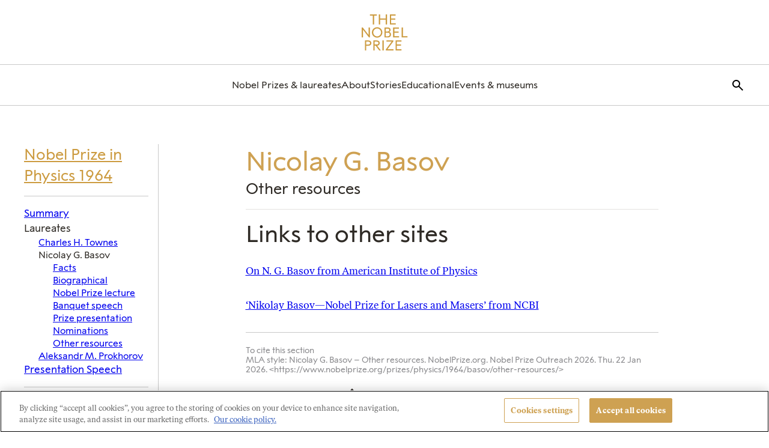

--- FILE ---
content_type: application/javascript
request_url: https://www.nobelprize.org/wp-content/themes/nobelprize/assets/js/frontend/lib/clamp/clamp.min.js?ver=1768893483
body_size: 704
content:
/*!
* Clamp.js 0.5.1
*
* Copyright 2011-2013, Joseph Schmitt http://joe.sh
* Released under the WTFPL license
* http://sam.zoy.org/wtfpl/
*/
( function(){window.$clamp=function( c,d ){function s( a,b ){n.getComputedStyle||( n.getComputedStyle=function( a,b ){this.el=a;this.getPropertyValue=function( b ){var c=/(\-([a-z]){1})/g;b=='float'&&( b='styleFloat' );c.test( b )&&( b=b.replace( c,function( a,b,c ){return c.toUpperCase();} ) );return a.currentStyle&&a.currentStyle[b]?a.currentStyle[b]:null;};return this;} );return n.getComputedStyle( a,null ).getPropertyValue( b );}function t( a ){a=a||c.clientHeight;var b=u( c );return Math.max( Math.floor( a/b ),0 );}function x( a ){return u( c )*
a;}function u( a ){var b=s( a,'line-height' );b=='normal'&&( b=1.2*parseInt( s( a,'font-size' ) ) );return parseInt( b );}function l( a ){if( a.lastChild.children&&a.lastChild.children.length>0 )return l( Array.prototype.slice.call( a.children ).pop() );if( a.lastChild&&a.lastChild.nodeValue&&a.lastChild.nodeValue!=''&&a.lastChild.nodeValue!=b.truncationChar )return a.lastChild;a.lastChild.parentNode.removeChild( a.lastChild );return l( c );}function p( a,d ){if( d ){var e=a.nodeValue.replace( b.truncationChar,'' );f||( h=k.length>0?
	k.shift():'',f=e.split( h ) );f.length>1?( q=f.pop(),r( a,f.join( h ) ) ):f=null;m&&( a.nodeValue=a.nodeValue.replace( b.truncationChar,'' ),c.innerHTML=a.nodeValue+' '+m.innerHTML+b.truncationChar );if( f ){if( c.clientHeight<=d )if( k.length>=0&&h!='' )r( a,f.join( h )+h+q ),f=null;else return c.innerHTML;}elseh==''&&( r( a,'' ),a=l( c ),k=b.splitOnChars.slice( 0 ),h=k[0],q=f=null );if( b.animate )setTimeout( function(){p( a,d );},!0===b.animate?10:b.animate );else return p( a,d );}}function r( a,c ){a.nodeValue=c+b.truncationChar;}d=d||{};
var n=window,b={clamp:d.clamp||2,useNativeClamp:typeof d.useNativeClamp!='undefined'?d.useNativeClamp:!0,splitOnChars:d.splitOnChars||['.','-','\u2013','\u2014',' '],animate:d.animate||!1,truncationChar:d.truncationChar||'\u2026',truncationHTML:d.truncationHTML},e=c.style,y=c.innerHTML,z=typeof c.style.webkitLineClamp!='undefined',g=b.clamp,v=g.indexOf&&( g.indexOf( 'px' )>-1||g.indexOf( 'em' )>-1 ),m;b.truncationHTML&&( m=document.createElement( 'span' ),m.innerHTML=b.truncationHTML );var k=b.splitOnChars.slice( 0 ),
	h=k[0],f,q;g=='auto'?g=t():v&&( g=t( parseInt( g ) ) );var w;z&&b.useNativeClamp?( e.overflow='hidden',e.textOverflow='ellipsis',e.webkitBoxOrient='vertical',e.display='-webkit-box',e.webkitLineClamp=g,v&&( e.height=b.clamp+'px' ) ):( e=x( g ),e<=c.clientHeight&&( w=p( l( c ),e ) ) );return{original:y,clamped:w};};} )();
